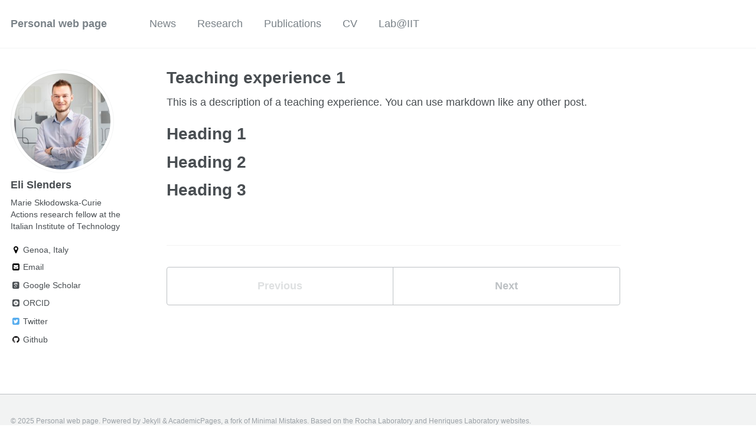

--- FILE ---
content_type: text/html; charset=utf-8
request_url: https://eslenders.github.io/teaching/2014-spring-teaching-1
body_size: 2671
content:
<!-- Jekyll Ideal Image Slider Include --> <!-- https://github.com/jekylltools/jekyll-ideal-image-slider-include --> <!-- v1.8 --> <!doctype html><html lang="en" class="no-js"><head> <!-- Jekyll Ideal Image Slider Include --> <!-- https://github.com/jekylltools/jekyll-ideal-image-slider-include --> <!-- v1.8 --><meta charset="utf-8"> <!-- begin SEO --><title>Teaching experience 1 - Personal web page</title><meta property="og:locale" content="en-US"><meta property="og:site_name" content="Personal web page"><meta property="og:title" content="Teaching experience 1"><link rel="canonical" href="https://eslenders.github.io/teaching/2014-spring-teaching-1"><meta property="og:url" content="https://eslenders.github.io/teaching/2014-spring-teaching-1"><meta property="og:description" content="This is a description of a teaching experience. You can use markdown like any other post."><meta name="twitter:site" content="@VicidominiLab"><meta name="twitter:title" content="Teaching experience 1"><meta name="twitter:description" content="This is a description of a teaching experience. You can use markdown like any other post."><meta name="twitter:url" content="https://eslenders.github.io/teaching/2014-spring-teaching-1"><meta name="twitter:card" content="summary"><meta property="og:type" content="article"><meta property="article:published_time" content="2014-01-01T00:00:00+01:00"> <script type="application/ld+json"> { "@context" : "http://schema.org", "@type" : "Person", "name" : "Personal web page", "url" : "https://eslenders.github.io", "sameAs" : null } </script> <!-- end SEO --><link href="https://eslenders.github.io/feed.xml" type="application/atom+xml" rel="alternate" title="Personal web page Feed"> <!-- http://t.co/dKP3o1e --><meta name="HandheldFriendly" content="True"><meta name="MobileOptimized" content="320"><meta name="viewport" content="width=device-width, initial-scale=1.0"> <script> document.documentElement.className = document.documentElement.className.replace(/\bno-js\b/g, '') + ' js '; </script> <!-- For all browsers --><link rel="stylesheet" href="https://eslenders.github.io/assets/css/main.css"><meta http-equiv="cleartype" content="on"> <!-- start custom head snippets --><link rel="shortcut icon" type="image/x-icon" href="favicon.ico"><link rel="apple-touch-icon" sizes="57x57" href="https://eslenders.github.io/images/apple-touch-icon-57x57.png?v=M44lzPylqQ"><link rel="apple-touch-icon" sizes="60x60" href="https://eslenders.github.io/images/apple-touch-icon-60x60.png?v=M44lzPylqQ"><link rel="apple-touch-icon" sizes="72x72" href="https://eslenders.github.io/images/apple-touch-icon-72x72.png?v=M44lzPylqQ"><link rel="apple-touch-icon" sizes="76x76" href="https://eslenders.github.io/images/apple-touch-icon-76x76.png?v=M44lzPylqQ"><link rel="apple-touch-icon" sizes="114x114" href="https://eslenders.github.io/images/apple-touch-icon-114x114.png?v=M44lzPylqQ"><link rel="apple-touch-icon" sizes="120x120" href="https://eslenders.github.io/images/apple-touch-icon-120x120.png?v=M44lzPylqQ"><link rel="apple-touch-icon" sizes="144x144" href="https://eslenders.github.io/images/apple-touch-icon-144x144.png?v=M44lzPylqQ"><link rel="apple-touch-icon" sizes="152x152" href="https://eslenders.github.io/images/apple-touch-icon-152x152.png?v=M44lzPylqQ"><link rel="apple-touch-icon" sizes="180x180" href="https://eslenders.github.io/images/apple-touch-icon-180x180.png?v=M44lzPylqQ"><link rel="icon" type="image/png" href="https://eslenders.github.io/images/favicon-32x32.png?v=M44lzPylqQ" sizes="32x32"><link rel="icon" type="image/png" href="https://eslenders.github.io/images/android-chrome-192x192.png?v=M44lzPylqQ" sizes="192x192"><link rel="icon" type="image/png" href="https://eslenders.github.io/images/favicon-96x96.png?v=M44lzPylqQ" sizes="96x96"><link rel="icon" type="image/png" href="https://eslenders.github.io/images/favicon-16x16.png?v=M44lzPylqQ" sizes="16x16"><link rel="manifest" href="https://eslenders.github.io/images/manifest.json?v=M44lzPylqQ"><link rel="mask-icon" href="https://eslenders.github.io/images/safari-pinned-tab.svg?v=M44lzPylqQ" color="#000000"><link rel="shortcut icon" href="/images/favicon.ico?v=M44lzPylqQ"><meta name="msapplication-TileColor" content="#000000"><meta name="msapplication-TileImage" content="https://eslenders.github.io/images/mstile-144x144.png?v=M44lzPylqQ"><meta name="msapplication-config" content="https://eslenders.github.io/images/browserconfig.xml?v=M44lzPylqQ"><meta name="theme-color" content="#ffffff"><link rel="stylesheet" href="https://eslenders.github.io/assets/css/academicons.css"/> <!-- Global site tag (gtag.js) - Google Analytics --> <script async src="https://www.googletagmanager.com/gtag/js?id=UA-158939787-1"></script> <script> window.dataLayer = window.dataLayer || []; function gtag(){dataLayer.push(arguments);} gtag('js', new Date()); gtag('config', 'UA-158939787-1'); </script> <script type="text/x-mathjax-config"> MathJax.Hub.Config({ TeX: { equationNumbers: { autoNumber: "all" } } }); </script> <script type="text/x-mathjax-config"> MathJax.Hub.Config({ tex2jax: { inlineMath: [ ['$','$'], ["\\(","\\)"] ], processEscapes: true } }); </script> <script src='https://cdnjs.cloudflare.com/ajax/libs/mathjax/2.7.4/latest.js?config=TeX-MML-AM_CHTML' async></script> <!-- end custom head snippets --> <!-- Jekyll Ideal Image Slider Include --> <!-- https://github.com/jekylltools/jekyll-ideal-image-slider-include --> <!-- v1.8 --></head><body> <!--[if lt IE 9]><div class="notice--danger align-center" style="margin: 0;">You are using an <strong>outdated</strong> browser. Please <a href="http://browsehappy.com/">upgrade your browser</a> to improve your experience.</div><![endif]--> <!-- Jekyll Ideal Image Slider Include --> <!-- https://github.com/jekylltools/jekyll-ideal-image-slider-include --> <!-- v1.8 --><div class="masthead"><div class="masthead__inner-wrap"><div class="masthead__menu"><nav id="site-nav" class="greedy-nav"> <button><div class="navicon"></div></button><ul class="visible-links"><li class="masthead__menu-item masthead__menu-item--lg"><a href="https://eslenders.github.io/">Personal web page</a></li><li class="masthead__menu-item"><a href="https://eslenders.github.io/news/">News</a></li><li class="masthead__menu-item"><a href="https://eslenders.github.io/research/">Research</a></li><li class="masthead__menu-item"><a href="https://eslenders.github.io/publications/">Publications</a></li><li class="masthead__menu-item"><a href="https://eslenders.github.io/files/SlendersE_CV.pdf">CV</a></li><li class="masthead__menu-item"><a href="https://www.iit.it/research/lines/molecular-microscopy-and-spectroscopy">Lab@IIT</a></li></ul><ul class="hidden-links hidden"></ul></nav></div></div></div><!-- Jekyll Ideal Image Slider Include --> <!-- https://github.com/jekylltools/jekyll-ideal-image-slider-include --> <!-- v1.8 --><div id="main" role="main"><div class="sidebar sticky"><div itemscope itemtype="http://schema.org/Person"><div class="author__avatar"> <img src="https://eslenders.github.io/images/EliSlenders.jpg" alt="Eli Slenders"></div><div class="author__content"><h3 class="author__name">Eli Slenders</h3><p class="author__bio">Marie Skłodowska-Curie Actions research fellow at the Italian Institute of Technology</p></div><div class="author__urls-wrapper"> <button class="btn btn--inverse">Follow</button><ul class="author__urls social-icons"><li><i class="fa fa-fw fa-map-marker" aria-hidden="true"></i> Genoa, Italy</li><li><a href="mailto:eli.slenders@iit.it"><i class="fa fa-fw fa-envelope-square" aria-hidden="true"></i> Email</a></li><li><a href="https://scholar.google.com/citations?en=nl&user=BhJu6RMAAAAJ"><i class="ai ai-google-scholar-square ai-fw"></i> Google Scholar</a></li><li><a href="http://orcid.org/0000-0002-6757-1372"><i class="ai ai-orcid-square ai-fw"></i> ORCID</a></li><li><a href="https://twitter.com/EliSlenders"><i class="fa fa-fw fa-twitter-square" aria-hidden="true"></i> Twitter</a></li><li><a href="https://github.com/eslenders"><i class="fa fa-fw fa-github" aria-hidden="true"></i> Github</a></li></ul></div></div></div><article class="page" itemscope itemtype="http://schema.org/CreativeWork"><meta itemprop="headline" content="Teaching experience 1"><meta itemprop="description" content="This is a description of a teaching experience. You can use markdown like any other post."><meta itemprop="datePublished" content="January 01, 2014"><div class="page__inner-wrap"><header><h1 class="page__title" itemprop="headline">Teaching experience 1</h1></header><section class="page__content" itemprop="text"><p>This is a description of a teaching experience. You can use markdown like any other post.</p><h1 id="heading-1">Heading 1</h1><h1 id="heading-2">Heading 2</h1><h1 id="heading-3">Heading 3</h1></section><footer class="page__meta"> <!-- Jekyll Ideal Image Slider Include --> <!-- https://github.com/jekylltools/jekyll-ideal-image-slider-include --> <!-- v1.8 --></footer><nav class="pagination"> <a href="#" class="pagination--pager disabled">Previous</a> <a href="https://eslenders.github.io/teaching/2015-spring-teaching-1" class="pagination--pager" title="Teaching experience 2 ">Next</a></nav></div></article></div></script><div class="page__footer"><footer> <!-- start custom footer snippets --> <!-- <a href="/news/">News</a> --> <!-- end custom footer snippets --><div class="page__footer-copyright">&copy; 2025 Personal web page. Powered by <a href="http://jekyllrb.com" rel="nofollow">Jekyll</a> &amp; <a href="https://github.com/academicpages/academicpages.github.io">AcademicPages</a>, a fork of <a href="https://mademistakes.com/work/minimal-mistakes-jekyll-theme/" rel="nofollow">Minimal Mistakes</a>. Based on the <a href="https://susanarocha.github.io/">Rocha Laboratory</a> and <a href="https://henriqueslab.github.io">Henriques Laboratory</a> websites.</div><script type="text/javascript">try{ clicky.init(101142812); }catch(e){}</script> <noscript><p><img alt="Clicky" width="1" height="1" src="//in.getclicky.com/101142812ns.gif" /></p></noscript></body></html></footer></div><script src="https://eslenders.github.io/assets/js/main.min.js"></script> <!-- Jekyll Ideal Image Slider Include --> <!-- https://github.com/jekylltools/jekyll-ideal-image-slider-include --> <!-- v1.8 --></body></html><link rel="shortcut icon" type="image/png" href="/favicon.png">
